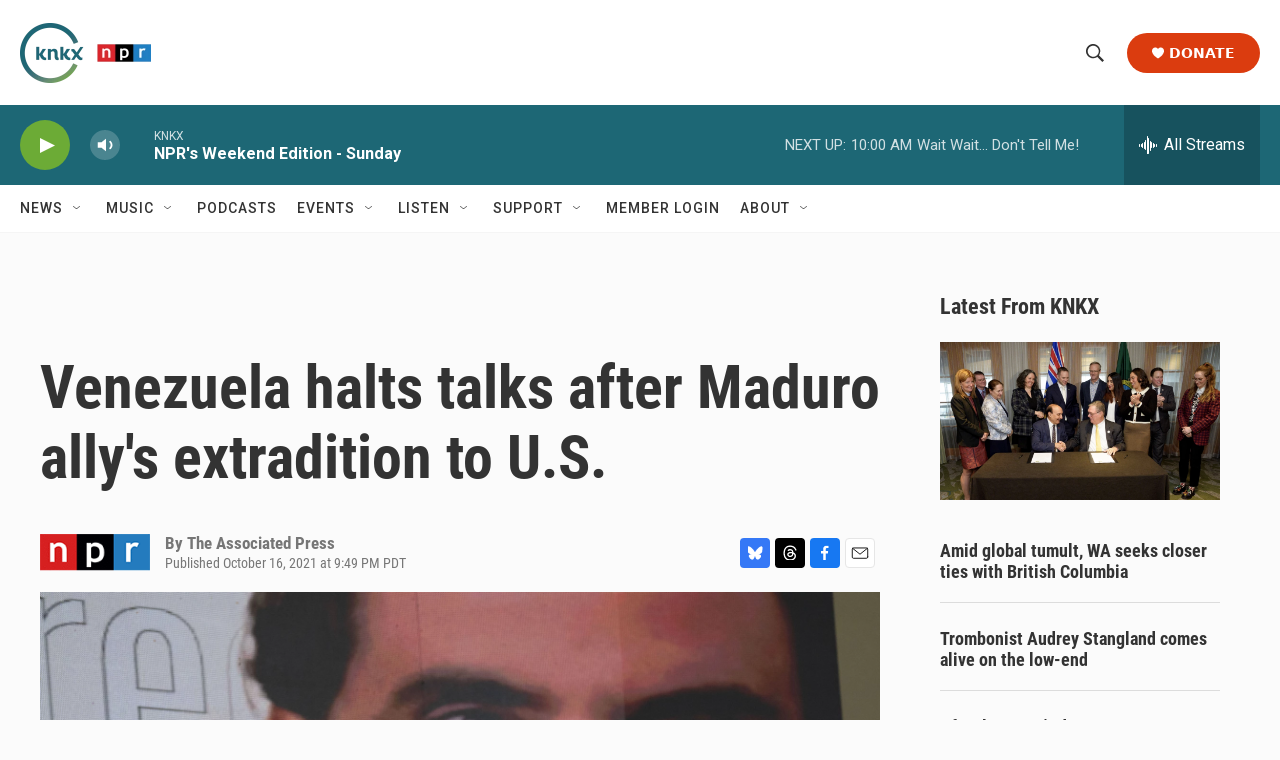

--- FILE ---
content_type: text/html; charset=utf-8
request_url: https://www.google.com/recaptcha/api2/aframe
body_size: 184
content:
<!DOCTYPE HTML><html><head><meta http-equiv="content-type" content="text/html; charset=UTF-8"></head><body><script nonce="YI-FqXCSC4JsBmwK96Lc7A">/** Anti-fraud and anti-abuse applications only. See google.com/recaptcha */ try{var clients={'sodar':'https://pagead2.googlesyndication.com/pagead/sodar?'};window.addEventListener("message",function(a){try{if(a.source===window.parent){var b=JSON.parse(a.data);var c=clients[b['id']];if(c){var d=document.createElement('img');d.src=c+b['params']+'&rc='+(localStorage.getItem("rc::a")?sessionStorage.getItem("rc::b"):"");window.document.body.appendChild(d);sessionStorage.setItem("rc::e",parseInt(sessionStorage.getItem("rc::e")||0)+1);localStorage.setItem("rc::h",'1769360621395');}}}catch(b){}});window.parent.postMessage("_grecaptcha_ready", "*");}catch(b){}</script></body></html>